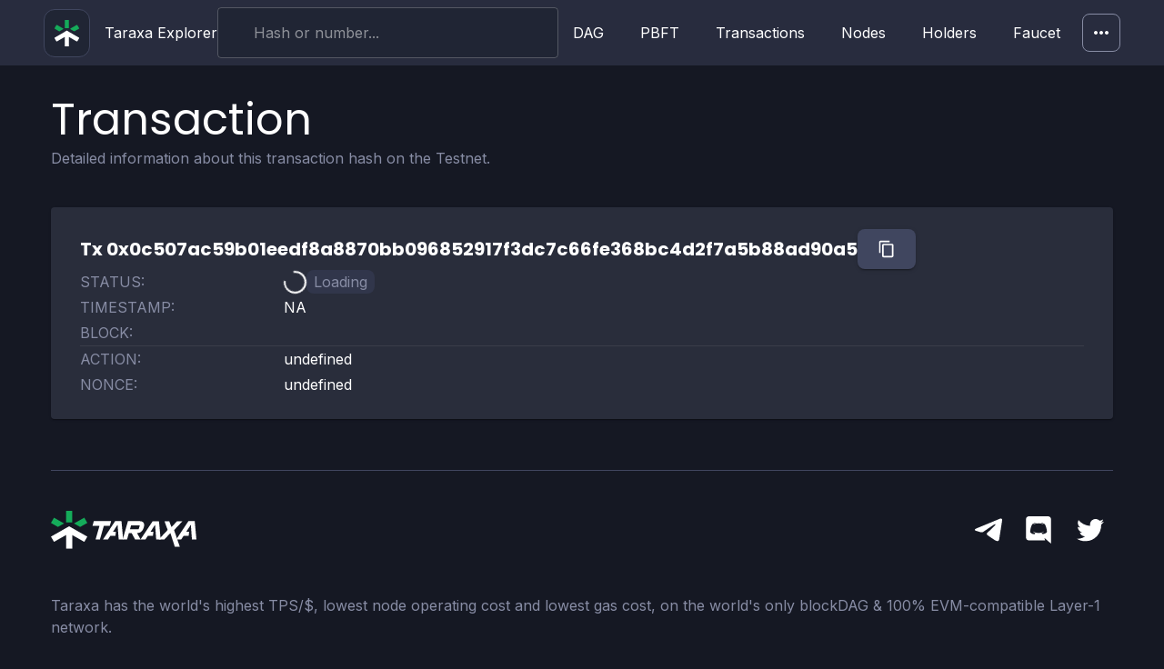

--- FILE ---
content_type: text/html
request_url: https://testnet.explorer.taraxa.io/tx/0x0c507ac59b01eedf8a8870bb096852917f3dc7c66fe368bc4d2f7a5b88ad90a5
body_size: 3184
content:
<!doctype html><html lang="en"><head><meta charset="utf-8"/><link rel="icon" href="/favicon.png"/><meta name="viewport" content="width=device-width,initial-scale=1"/><meta name="theme-color" content="#000000"/><meta name="description" content="Taraxa Explorer!"/><link rel="apple-touch-icon" href="/logo192.png"/><link rel="manifest" href="/manifest.json"/><title>Taraxa Explorer</title><script async src="https://www.googletagmanager.com/gtag/js?id=G-QEVR9SEH2J"></script><script>function gtag(){dataLayer.push(arguments)}window.dataLayer=window.dataLayer||[],gtag("js",new Date),gtag("config","G-QEVR9SEH2J")</script><link href="/static/css/main.df6caeab.chunk.css" rel="stylesheet"></head><body><noscript>You need to enable JavaScript to run this app.</noscript><div id="root"></div><script>!function(e){function r(r){for(var n,u,i=r[0],c=r[1],l=r[2],p=0,s=[];p<i.length;p++)u=i[p],Object.prototype.hasOwnProperty.call(o,u)&&o[u]&&s.push(o[u][0]),o[u]=0;for(n in c)Object.prototype.hasOwnProperty.call(c,n)&&(e[n]=c[n]);for(f&&f(r);s.length;)s.shift()();return a.push.apply(a,l||[]),t()}function t(){for(var e,r=0;r<a.length;r++){for(var t=a[r],n=!0,i=1;i<t.length;i++){var c=t[i];0!==o[c]&&(n=!1)}n&&(a.splice(r--,1),e=u(u.s=t[0]))}return e}var n={},o={1:0},a=[];function u(r){if(n[r])return n[r].exports;var t=n[r]={i:r,l:!1,exports:{}};return e[r].call(t.exports,t,t.exports,u),t.l=!0,t.exports}u.e=function(e){var r=[],t=o[e];if(0!==t)if(t)r.push(t[2]);else{var n=new Promise((function(r,n){t=o[e]=[r,n]}));r.push(t[2]=n);var a,i=document.createElement("script");i.charset="utf-8",i.timeout=120,u.nc&&i.setAttribute("nonce",u.nc),i.src=function(e){return u.p+"static/js/"+({}[e]||e)+"."+{3:"ac02f683"}[e]+".chunk.js"}(e);var c=new Error;a=function(r){i.onerror=i.onload=null,clearTimeout(l);var t=o[e];if(0!==t){if(t){var n=r&&("load"===r.type?"missing":r.type),a=r&&r.target&&r.target.src;c.message="Loading chunk "+e+" failed.\n("+n+": "+a+")",c.name="ChunkLoadError",c.type=n,c.request=a,t[1](c)}o[e]=void 0}};var l=setTimeout((function(){a({type:"timeout",target:i})}),12e4);i.onerror=i.onload=a,document.head.appendChild(i)}return Promise.all(r)},u.m=e,u.c=n,u.d=function(e,r,t){u.o(e,r)||Object.defineProperty(e,r,{enumerable:!0,get:t})},u.r=function(e){"undefined"!=typeof Symbol&&Symbol.toStringTag&&Object.defineProperty(e,Symbol.toStringTag,{value:"Module"}),Object.defineProperty(e,"__esModule",{value:!0})},u.t=function(e,r){if(1&r&&(e=u(e)),8&r)return e;if(4&r&&"object"==typeof e&&e&&e.__esModule)return e;var t=Object.create(null);if(u.r(t),Object.defineProperty(t,"default",{enumerable:!0,value:e}),2&r&&"string"!=typeof e)for(var n in e)u.d(t,n,function(r){return e[r]}.bind(null,n));return t},u.n=function(e){var r=e&&e.__esModule?function(){return e.default}:function(){return e};return u.d(r,"a",r),r},u.o=function(e,r){return Object.prototype.hasOwnProperty.call(e,r)},u.p="/",u.oe=function(e){throw console.error(e),e};var i=this["webpackJsonp@taraxa_project/explorer"]=this["webpackJsonp@taraxa_project/explorer"]||[],c=i.push.bind(i);i.push=r,i=i.slice();for(var l=0;l<i.length;l++)r(i[l]);var f=c;t()}([])</script><script src="/static/js/2.ff80675c.chunk.js"></script><script src="/static/js/main.76de4b7b.chunk.js"></script></body></html>